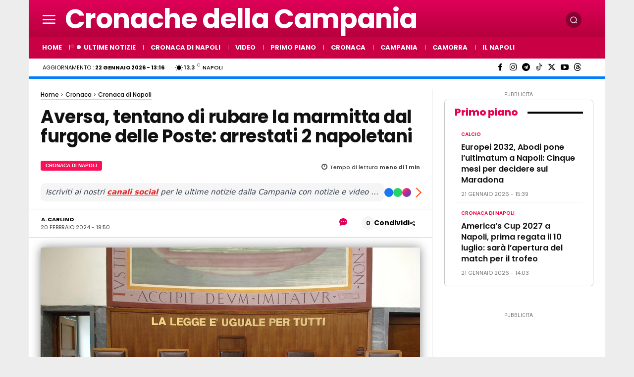

--- FILE ---
content_type: text/html; charset=UTF-8
request_url: https://www.cronachedellacampania.it/wp-admin/admin-ajax.php?td_theme_name=Newspaper&v=12.7.4
body_size: -666
content:
{"638804":262}

--- FILE ---
content_type: application/javascript; charset=utf-8
request_url: https://fundingchoicesmessages.google.com/f/AGSKWxWEmgxsXKErlqv3I1Mi_7WsoOZFa16YyOs-Upk3Wqlp8scfOpC0amI9snjn0IAozDc4ttoan6ZfwXig_q_AEV--_MxgCTY34VMMDMdJ6hZAJIG5lnogOELwG_vcy4CvcegF2dK-zcRJVVaRNB2jhdM1QQRhNE6HxVOBXo-ARcg3l63lpVX6-QKaE2wr/_&adsize=_720x90./ad/static_/428x60./adhub.
body_size: -1288
content:
window['e4df3850-54e8-4e65-b79e-48958ab9876b'] = true;